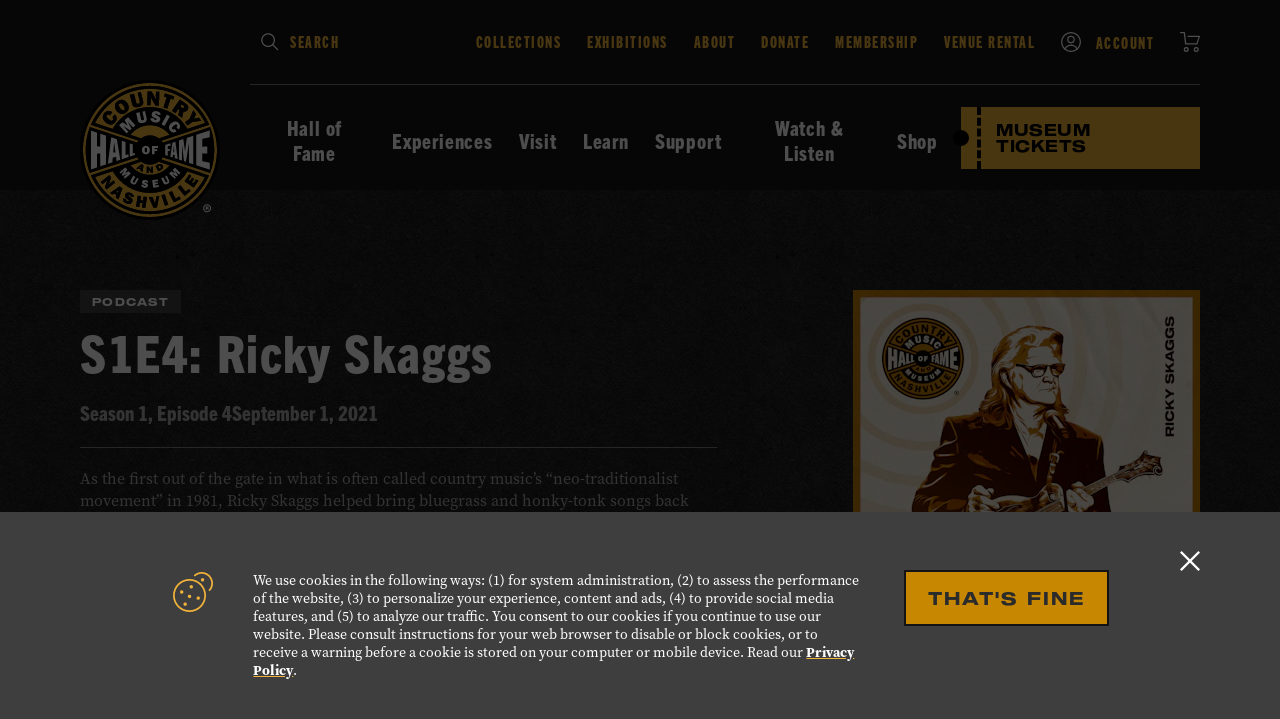

--- FILE ---
content_type: text/html; charset=UTF-8
request_url: https://www.countrymusichalloffame.org/explore-history/podcast/s1e4-ricky-skaggs
body_size: 15762
content:
<!DOCTYPE html>
<html lang="en">
    <head>
        
<!-- be_ixf, sdk, gho-->
<meta name="be:sdk" content="php_sdk_1.5.12" />
<meta name="be:timer" content="99ms" />
<meta name="be:orig_url" content="https%3A%2F%2Fwww.countrymusichalloffame.org%2Fexplore-history%2Fpodcast%2Fs1e4-ricky-skaggs" />
<meta name="be:norm_url" content="https%3A%2F%2Fwww.countrymusichalloffame.org%2Fexplore-history%2Fpodcast%2Fs1e4-ricky-skaggs" />
<meta name="be:capsule_url" content="https%3A%2F%2Fixfd1-api.bc0a.com%2Fapi%2Fixf%2F1.0.0%2Fget_capsule%2Ff00000000317463%2F0361281028" />
<meta name="be:api_dt" content="py_2025;pm_12;pd_16;ph_23;pmh_33;p_epoch:1765928022521" />
<meta name="be:mod_dt" content="py_2025;pm_12;pd_16;ph_23;pmh_33;p_epoch:1765928022521" />
<meta name="be:diag" content="7W2bL2MVk0W260XYbARV00qyhvbq8cC1XUAr1FpoPQwJy1dIW55U6do2FcdGJo1A7ceaVhxK8bNwXainTK6DRVyaDPJBPYZRP/evfColaedgLHr56r2LWllRLE6TsJmATqxjXWYs9G2y5lmqRRGzvpSjYNLM0Jph4lbSPYSN0eVU02WOcix0xtNTfXhAbe6mKtnn3J56CjZmtwV4UCoifHi6/[base64]/K/HCDNkGXtbVOVTpKy0MRFRQ60vZpRIVAsEbX31eVVO8bcIabY16GvyaQhGIhOQ+69EP9dgNOu7jaL/VnDne0BWrLzn2BvQcxZCWXNkoHnRHEv47T5nOX2a3TsZcpGRu3PHuuS9sTaSynoBt3TzccImPAV5ioJu/[base64]/VHlQCBwe0yP/fCVBNlYE8S0IaSRCfwBJ14658kxCzAb/RdGIrKO7q+1JfTWZv2czqvlk4zTXu49Skwwz1IlMdUW7qrzp9V+/ezDePnJLK4VXMlfnHQXGdoOTVqK2IcDjHlHcxMITkHG3iwSvvGM0yL+hNOv9itTnpy67t5utlOjYg1FKaRYCI3mWFZqFY+teUqP/3F5ZT8QdxOOuRluR4cS4rbkm7oT6DAonH+bYcPccVDCQFIshu1w4kgs1aUYPUPatNHpG3Sno55GbBk0WeptzkNRqEx3Ltr4htVDW3JcM7eQq49XH4MeR4ujypSSbelFVI0zAvlwjmo7+hf38DG+cVUIFb3cVIxzDQhJ7wXP2/jNYg3MWAEOp0jTBJTGXFGtcTMRbLj8hWeSJWhOng8MBEswcHFS0PO7Uu8Kz8iKaijI8ROhEG3v49KGJQ9m4VcXEV20vQHSMo+ct9vp9t0JmJ+rmgCcZ4kMzHFIxAi8sJ20pyhB+XyY2fCCArnqZOOYgl/+yIy5D37WMHieStSUDaIAzAEojrr++2dVxl+wbw7568CD/DVUE2C+X9pbj2i6sHDNJSpOJMREPVJrBODvwsXmbZxQBsfpn+Iaw+sW7udhIHhOoDqErw4nbPxzhgvgPxpt057g0GqNX3DzVtRShKjENOMfO/i+Bmn/IoQq3qIPi1wewHguQqB0INR0aAnAIn8WXF6kEkjPvdPa22wraaQYhuKh0vnER5jQxoCtYMPs467Q/cPUAYIloj5e/kI4ibBp3+hJJKqhV/GjGfaMPsT88bvsM2Y7lo1r/P2GX+/N2LZn/lWJoyvpi3xsIMOYTlLh/layB22nbCPQdGQt5Xty4TO85V826IUkXltwcmhIg693NQ8EnTOId8LaYnTi8JrEB6G4uEWda4RapUevgguYE56VKUnytqENxgL5sFNJri/peaRfsvztd2YVNy1PnJwBkIB3ojfehh26V4u1p0Ek8DD6Z1E/GAu+RgTFI1mAazbda1rpZKaoQUJyn77SHdAvETrHszqppMyv+PX2qe1e/ZWareUEGBtNuro7dVscA0VKl+FyAot4iYOXPDpiK+zEwylwm/NWBa3EzKzRdlzyboQWGhy/KILEVjX4B1HyDUH6yDa1ehhlABDMoeroEJtjR0g9RTBZWT2rDJlYpA97fdQ/2/uIgDxrxc9h8SHG1KMNBMzDBoNvK5MNuiFLnW5HNFnXAd8qDSlDz6cS68XBPr+dAWwZoEN2PiCWsLWIlrqc0GxuVTdzksl1RXuOwZKxUUUiEi5034mzcXZDxe3Mi4g8svsIu2fOWTuF4o3/w1i7q4wO9pGgntBv8Ms5ZNq4xCeQVBmckYzAKYEZtargUaEU1ygokBxfIx8RLFM62S3388u0MoGwu8DPrHZxIGC8O+wR7/qZyotJ+/p8JYhsSeA7bKhDu8eofocFXIWHIHh7V8JJmrQXqaJgvduSOf5HuSbNxVxw7HS1IHZzIEvrhl/cZv4NgCOPAIPY4dJKp41jLcNbaBJ1SyjhTs6k54KjF1MPvrTLRqUMx4QNVHeZ7DNPdIieGkqdStS6zgrP6eW21sIgaIhYXNfA5G9IbJ8WI5GKP8UBxS8qj4zy7/k8vGeCqiIrMmed+3npjzd/jf28Aua8uHZJ85ETKvbJYlp+b0X7COsNsdrUZ26rqEvVwGoBYiXqD8dgmbh9KHfrWC7PLDrNKWaHhknq7tPn8PE38Z+OVlFipDrBWthJxo47oH5Wt4Ey1cRR6kWVbCpXP9cUct8e7/S3uv69JTpf44Mh/JBKH9Sact5QMLy/yBICsvBrisvlLrGEf0kC9kH7Q3h8OfTLKVCN45Gg==" />
<meta name="be:messages" content="false" />
<style>
.be-ix-link-block {background-color: #141414;}
.be-ix-link-block .be-related-link-container {padding-bottom: 20px;}
.be-ix-link-block .be-related-link-container .be-label {margin: 0;color: white;line-height: 1em;font-variant-numeric: lining-nums; font-family: trade-gothic-next-condensed, Helvetica, Arial, "Arial Unicode", "Lucida Sans Unicode", sans-serif;}
.be-ix-link-block .be-related-link-container .be-list { display: inline-block; list-style: none;margin: 0; padding: 0;}
.be-ix-link-block .be-related-link-container .be-list .be-list-item {display: inline-block;margin-right: 20px;margin-bottom: 6px;}
.be-ix-link-block .be-related-link-container .be-list .be-list-item .be-related-link {font-family: trade-gothic-next-condensed, Helvetica, Arial, "Arial Unicode", "Lucida Sans Unicode", sans-serif;
    font-size: 1.25rem;
    line-height: 1;
    letter-spacing: 0.06em;
    text-decoration: none;
    font-weight: 800;
    font-style: normal;
    color: #fff;}
.be-ix-link-block .be-related-link-container .be-list .be-list-item .be-related-link:hover {text-decoration: underline;color: #F0B23A;color: #F0B23A;}
.be-ix-link-block .be-related-link-container .be-list .be-list-item:last-child { margin-right: 0;}

@media (max-width: 767px) {
  .be-ix-link-block .be-related-link-container .be-label {width: 100%;margin-bottom: 10px;}
  .be-ix-link-block .be-related-link-container .be-list { display: block;width: 100%;}
  .be-ix-link-block .be-related-link-container .be-list .be-list-item {display: block;margin-right: 0;}
}
@media (min-width: 768px) {
  .be-ix-link-block .be-related-link-container {display: flex;align-items: baseline;}
  .be-ix-link-block .be-related-link-container .be-label {display: inline-block;margin-right: 20px;flex-grow: 0;flex-shrink: 0;}
}
</style>

<script  id="be-app-script" data-testmode="false" data-delay='0' data-customerid="f00000000317463" src="https://app-cf.bc0a.com/corejs/be-app.js"></script>

        <!-- Google Tag Manager -->
        <script>(function(w,d,s,l,i){w[l]=w[l]||[];w[l].push({'gtm.start':
        new Date().getTime(),event:'gtm.js'});var f=d.getElementsByTagName(s)[0],
        j=d.createElement(s),dl=l!='dataLayer'?'&l='+l:'';j.async=true;j.src=
        'https://www.googletagmanager.com/gtm.js?id='+i+dl;f.parentNode.insertBefore(j,f);
        })(window,document,'script','dataLayer','GTM-TVMMMDC');</script>
        <!-- End Google Tag Manager -->

        <!-- Google Tag Manager -->
        <script>(function(w,d,s,l,i){w[l]=w[l]||[];w[l].push({'gtm.start':
        new Date().getTime(),event:'gtm.js'});var f=d.getElementsByTagName(s)[0],
        j=d.createElement(s),dl=l!='dataLayer'?'&l='+l:'';j.async=true;j.src=
        'https://www.googletagmanager.com/gtm.js?id='+i+dl;f.parentNode.insertBefore(j,f);
        })(window,document,'script','dataLayer','GTM-TWK5NBL');</script>
        <!-- End Google Tag Manager -->

        <!-- Google Tag Manager -->
        <script>(function(w,d,s,l,i){w[l]=w[l]||[];w[l].push({'gtm.start':
        new Date().getTime(),event:'gtm.js'});var f=d.getElementsByTagName(s)[0],
        j=d.createElement(s),dl=l!='dataLayer'?'&l='+l:'';j.async=true;j.src=
        'https://www.googletagmanager.com/gtm.js?id='+i+dl;f.parentNode.insertBefore(j,f);
        })(window,document,'script','dataLayer','GTM-TP83XWPT');</script>
        <!-- End Google Tag Manager -->

        <meta charset="utf-8">
        <meta name="viewport" content="width=device-width, initial-scale=1">
        <link href="/dist/css/motif.81c87791329e3a3746c738cd3b3554cf.css" rel="stylesheet">
        <script>
  window.Motif = {
    core: {},
    pages: {},
    shared: {},
    utils: {},
    apps: {}
  };

  window.CMHOF = {
    exteriorDomainExclusions: ["hatchshowprint.com","studiob.org","cmatheater.com","cmhof.imgix.net","cmhof.typeform.com","nashvillemta.org","cdc.org","paylocity.com","twitter.com","youtube.com","instagram.com","facebook.com","issuu.com","open.spotify.com"] // exterior domain exclusions
  };
</script>


<!-- Important Scripts -->
<script type="text/javascript" src="/dist/js/helpers.motif.9d6ea143b0f5376b33ac401e67f80b0f.js"></script>
<!-- End Important Scripts -->

                                    <meta name="robots" content="index, follow, max-snippet:-1, max-image-preview:large, max-video-preview:-1" >
                                                <meta property="og:locale" content="en_US" >
                                                <meta property="og:type" content="article" >
                                                <meta property="og:title" content="S1E4: Ricky Skaggs - Country Music Hall of Fame and Museum" >
                                                <meta property="og:url" content="https://countrymusichalloffame.org/podcasts/s1e4-ricky-skaggs" >
                                                <meta property="og:site_name" content="Country Music Hall of Fame and Museum" >
                                                <meta property="article:modified_time" content="2022-03-31T21:07:15+00:00" >
                                                <meta name="twitter:card" content="summary_large_image" >
                                                <meta name="robots" content="index, follow, max-image-preview:large, max-snippet:-1, max-video-preview:-1" >
                    
        <title>S1E4: Ricky Skaggs - Country Music Hall of Fame and Museum</title>

                <link rel="shortcut icon" href="/images/favicon.ico" type="image/x-icon">

        <script>
            (function(h,o,t,j,a,r){
                h.hj=h.hj||function(){(h.hj.q=h.hj.q||[]).push(arguments)};
                h._hjSettings={hjid:1263612,hjsv:5};
                a=o.getElementsByTagName('head')[0];
                r=o.createElement('script');r.async=1;
                r.src=t+h._hjSettings.hjid+j+h._hjSettings.hjsv;
                a.appendChild(r);
            })(window,document,'//static.hotjar.com/c/hotjar-','.js?sv=');
        </script>

        
    </head>
    <body class="">
        <!-- Google Tag Manager (noscript) -->
        <noscript><iframe src="https://www.googletagmanager.com/ns.html?id=GTM-TVMMMDC"
        height="0" width="0" style="display:none;visibility:hidden"></iframe></noscript>
        <!-- End Google Tag Manager (noscript) -->
        <!-- Google Tag Manager (noscript) -->
        <noscript><iframe src="https://www.googletagmanager.com/ns.html?id=GTM-TWK5NBL"
        height="0" width="0" style="display:none;visibility:hidden"></iframe></noscript>
        <!-- End Google Tag Manager (noscript) -->
        <!-- Google Tag Manager (noscript) -->
        <noscript><iframe src="https://www.googletagmanager.com/ns.html?id=GTM-TP83XWPT"
        height="0" width="0" style="display:none;visibility:hidden"></iframe></noscript>
        <!-- End Google Tag Manager (noscript) -->

                    <div class="gdpr color--white" id="gdpr" aria-describedby="gdpr-accept" aria-describedby="gdpr-description" aria-modal="true">
  <div class="gdpr__content background--caption-black zi--10">
    <div class="wrappers__wrapper presentational__relative-container">
      <div class="gdpr__flex flex flex__jc--center flex__ai--flex-start flex__stack--sm">
        <div class="gdpr__icon">
          <svg class="icons__icon color--brand-primary">
            <use xlink:href="#cookies"></use>
          </svg>
        </div>
        <div class="flex flex__ai--flex-start flex__stack--med">
          <p id="gdpr-description" class="gdpr__copy hierarchy__minion-text">
            We use cookies in the following ways: (1) for system administration, (2) to assess the performance of the website, (3) to personalize your experience, content and ads, (4) to provide social media features, and (5) to analyze our traffic. You consent to our cookies if you continue to use our website.  Please consult instructions for your web browser to disable or block cookies, or to receive a warning before a cookie is stored on your computer or mobile device. Read our <a class="links__inline" href="/plan-your-visit/museum-policies-faq/privacy-policy/" data-focus="first">Privacy Policy</a>.
          </p>
          <button type="button" class="gdpr__accept button__primary" id="gdpr-accept">
            That's Fine
          </button>
        </div>
      </div>
      <button type="button" class="gdpr__close button__no-button" id="gdpr-close" data-focus="last">
        <svg class="icons__icon">
          <use xlink:href="#close"></use>
        </svg>
        <span class="presentational__is-hidden">Close GDPR alert</span>
      </button>
    </div>
  </div>
</div>        
        <header class="globalHeader">
                                                                        <div class="navigation background--charcoal js-navigation">
  <div class="navigation--sm background--charcoal color--white">
    <div class="wrappers__wrapper">
      <div class="flex flex__jc--space-between">
        <div class="navigation__branding--sm">
          <figure class="navigation__branding-figure presentational__relative-container spacing__mtn">
            <a class="links__overlay" href="/" rel="home" aria-label="Country Music Hall of Fame - Home"></a>
            <img alt="Country Music Hall of Fame logo." src="https://cmhof.imgix.net/resources/cmhof-logo.svg" width="80px">
          </figure>
        </div>
        <div class="navigation__controls flex flex__jc--space-between flex__ai--center">
          <a class="links__ticket links__ticket--sm" href="/select-your-experience">
            Museum
          </a>
          <a href="#" class="navigation__controls-cart links__unlink spacing__mll" target="_blank">
            <svg class="icons__icon color--white">
              <use xlink:href="#cart"></use>
            </svg>
            <span class="presentational__is-hidden">View Cart</span>
          </a>
          <button class="button__no-button spacing__mll js-navigation-reveal">
            <div class="navigation__controls-open">
              <svg class="icons__icon"><use xlink:href="#menu"></use></svg>
              <span class="presentational__is-hidden">Open navigation</span>
            </div>
            <div class="navigation__controls-close">
            <svg class="icons__icon"><use xlink:href="#close"></use></svg>
            <span class="presentational__is-hidden">Close navigation</span>
            </div>
          </button>
        </div>
      </div>
    </div>
  </div>
  <div id="navigation-main" class="wrappers__wrapper">
    <div class="navigation__branding wrappers__offset--left zi--100">
      <figure class="navigation__branding-figure presentational__relative-container spacing__mtn">
        <a class="links__overlay" href="/" rel="home" aria-label="Country Music Hall of Fame - Home"></a>
        <img alt="Country Music Hall of Fame logo." src="https://cmhof.imgix.net/resources/cmhof-logo.svg" width="140px">
      </figure>
    </div>
    <div class="navigation--sm-flex js-navigation-sm">
      <nav class="navigation__eyebrow flex flex__jc--space-between flex__stack--med-reverse" aria-label="Eyebrow">
        <form class="navigation__search presentational__relative-container js-gauntlet" method="GET" action="/search" role="search">
          <div class="navigation__search-submit" aria-hidden="true">
            <svg class="icons__icon color--white">
              <use xlink:href="#search"></use>
            </svg>
          </div>
          <label class="presentational__relative-container presentational__new-line">
            <span class="presentational__is-hidden" id="search-instructions">Type in your search keywords and press Enter to submit</span>
            <input type="search" class="navigation__search-field styles__body-text js-input-filled" name="s" autocomplete="off" aria-describedby="search-instructions">
            <span class="navigation__search-label styles__secondary--compressed color--brand-primary" aria-hidden="true">Search</span>
          </label>
        </form>
        <ul class="lists__unstyled navigation__eyebrow-list">
                      <li class="navigation__eyebrow-item" data-name="collections">
              <a class="navigation__eyebrow-item--link styles__secondary--compressed" href="/about/collections">
                                                  Collections
                              </a>
            </li>
                      <li class="navigation__eyebrow-item" data-name="exhibitions">
              <a class="navigation__eyebrow-item--link styles__secondary--compressed" href="/experiences/calendar/exhibitions">
                                                  Exhibitions
                              </a>
            </li>
                      <li class="navigation__eyebrow-item" data-name="about">
              <a class="navigation__eyebrow-item--link styles__secondary--compressed" href="/about">
                                                  About
                              </a>
            </li>
                      <li class="navigation__eyebrow-item" data-name="donate">
              <a class="navigation__eyebrow-item--link styles__secondary--compressed" href="/support/donate">
                                                  Donate
                              </a>
            </li>
                      <li class="navigation__eyebrow-item" data-name="membership">
              <a class="navigation__eyebrow-item--link styles__secondary--compressed" href="/support/membership">
                                                  Membership
                              </a>
            </li>
                      <li class="navigation__eyebrow-item" data-name="venue-rental">
              <a class="navigation__eyebrow-item--link styles__secondary--compressed" href="/plan-your-visit/venue-rental">
                                                  Venue Rental
                              </a>
            </li>
                      <li class="navigation__eyebrow-item" data-name="account">
              <a class="navigation__eyebrow-item--link styles__secondary--compressed" href="/account">
                                  <svg class="icons__icon color--white spacing__mrm">
                    <use xlink:href="#account"></use>
                  </svg>
                                                  Account
                              </a>
            </li>
                      <li class="navigation__eyebrow-item" data-name="cart">
              <a class="navigation__eyebrow-item--link styles__secondary--compressed" href="/cart">
                                                  <svg class="icons__icon color--white">
                    <use xlink:href="#cart"></use>
                  </svg>
                  <span class="presentational__is-hidden">Cart</span>
                              </a>
            </li>
                    <li class="navigation__eyebrow-item navigation__eyebrow-item--cta">
            <a class="links__ticket links__ticket--sm" href="/select-your-experience">
              Museum Tickets
            </a>
          </li>
        </ul>
      </nav>
      <nav class="navigation__primary"  aria-label="Primary">
        <ul class="navigation__primary-list lists__unstyled">
                                <li class="navigation__primary-item  js-primary-nav">
              <button class="navigation__primary-item--link navigation__primary-item-reveal button__no-button styles__secondary--condensed links__nav js-nav-small"
                id="reveal-main-hall-of-fame-members"
                data-reveal="main-hall-of-fame-members"
                data-reveal-group="navigation"
                data-caret="slate"
              >
                Hall of Fame
                              </button>
                              <div class="navigation__secondary zi--10 background--slate-light" id="main-hall-of-fame-members">
                  <div class="navigation__secondary-grid wrappers__lg-up" data-grid="three">
                                          <nav class="navigation__secondary-nav">
                        <div class="dropdownLinks">
  <button class="dropdownLinks__back button__no-button links__link links__link--tiny links__link--dark" type="button" data-reveal-for="reveal-main-hall-of-fame-members">
    <svg class="icons__icon color--brand-primary">
      <use xlink:href="#nav-left"></use>
    </svg>
    Back
  </button>
      <ul class="dropdownLinks__primary flex flex__dir--column flex__wrp--wrap lists__unstyled spacing__mtn">
              <li class="dropdownLinks__primary-item has-children">
          <a href="/hall-of-fame"
            class="dropdownLinks__primary-link links__link links__link--brand"
          >
            Hall of Fame
          </a>
                      <ul class="dropdownLinks__children lists__unstyled">
                              <li class="dropdownLinks__children-item hierarchy__normal-text spacing__mtn">
                  <a href="/hall-of-fame"
                    class="dropdownLinks__children-link styles__secondary--condensed color--white"
                  >
                    All Members
                  </a>
                </li>
                              <li class="dropdownLinks__children-item hierarchy__normal-text ">
                  <a href="/hall-of-fame/current-class"
                    class="dropdownLinks__children-link styles__secondary--condensed color--white"
                  >
                    Current Hall of Fame Class
                  </a>
                </li>
                              <li class="dropdownLinks__children-item hierarchy__normal-text ">
                  <a href="/hall-of-fame/election-process"
                    class="dropdownLinks__children-link styles__secondary--condensed color--white"
                  >
                    Election Process
                  </a>
                </li>
                              <li class="dropdownLinks__children-item hierarchy__normal-text ">
                  <a href="/hall-of-fame/induction-ceremony"
                    class="dropdownLinks__children-link styles__secondary--condensed color--white"
                  >
                    Induction: Medallion Ceremony
                  </a>
                </li>
                              <li class="dropdownLinks__children-item hierarchy__normal-text ">
                  <a href="/hall-of-fame/circle-guard"
                    class="dropdownLinks__children-link styles__secondary--condensed color--white"
                  >
                    Circle Guard
                  </a>
                </li>
                          </ul>
                  </li>
                </ul>
  </div>                      </nav>
                                        <div class="navigation__secondary-content">
                      <div class="dropdownContent" data-type="experiences">
            <a href="/hall-of-fame/current-class" class="dropdownLinks__primary-link links__link links__link--brand">
            Hall of Fame Class of 2025
        </a>
                <div class="dropdownContent__cards" data-cols="thirds">
                                                            <div class="dropdownContent__card">
                    <a href="/hall-of-fame/tony-brown">
                        <figure class="dropdownContent__card-figure spacing__mtn">
                            <div class="dropdownContent__card-img-wrap images__figure-ratio ratios__base">
                                <img class="lazyload js-dynamic-image"
            data-original="https://cmhof.imgix.net/wp-content/uploads/2025/10/15084706/MKTG_Medallion_Post-Ceremony_Digital-Assets_25_Clean_1080x1080_1.jpg?fit=crop&amp;crop=focalpoint&amp;fp-x=0.56&amp;fp-y=0.49&amp;q=70&amp;auto=format&amp;or=0&amp;fm=jpeg"
            data-sizes="auto"
    
    data-background="false"
    alt="" 
    >                            </div>
                            <figcaption class="dropdownContent__card-caption styles__secondary--condensed color--white">
                                <div class="dropdownContent__name--first">
                                    Tony
                                </diV>
                                <div class="dropdownContent__name--last">
                                    Brown
                                </diV>
                            </figcaption>
                        </figure>
                    </a>
                </div>
                                                                            <div class="dropdownContent__card">
                    <a href="/hall-of-fame/june-carter-cash">
                        <figure class="dropdownContent__card-figure spacing__mtn">
                            <div class="dropdownContent__card-img-wrap images__figure-ratio ratios__base">
                                <img class="lazyload js-dynamic-image"
            data-original="https://cmhof.imgix.net/wp-content/uploads/2025/10/15084707/MKTG_Medallion_Post-Ceremony_Digital-Assets_25_Clean_1080x1080_2.jpg?fit=crop&amp;crop=focalpoint&amp;fp-x=0.49&amp;fp-y=0.49&amp;q=70&amp;auto=format&amp;or=0&amp;fm=jpeg"
            data-sizes="auto"
    
    data-background="false"
    alt="" 
    >                            </div>
                            <figcaption class="dropdownContent__card-caption styles__secondary--condensed color--white">
                                <div class="dropdownContent__name--first">
                                    June
                                </diV>
                                <div class="dropdownContent__name--last">
                                    Carter Cash
                                </diV>
                            </figcaption>
                        </figure>
                    </a>
                </div>
                                                                            <div class="dropdownContent__card">
                    <a href="/hall-of-fame/kenny-chesney">
                        <figure class="dropdownContent__card-figure spacing__mtn">
                            <div class="dropdownContent__card-img-wrap images__figure-ratio ratios__base">
                                <img class="lazyload js-dynamic-image"
            data-original="https://cmhof.imgix.net/wp-content/uploads/2025/10/15084709/MKTG_Medallion_Post-Ceremony_Digital-Assets_25_Clean_1080x1080_3.jpg?fit=crop&amp;crop=focalpoint&amp;fp-x=0.51&amp;fp-y=0.50&amp;q=70&amp;auto=format&amp;or=0&amp;fm=jpeg"
            data-sizes="auto"
    
    data-background="false"
    alt="" 
    >                            </div>
                            <figcaption class="dropdownContent__card-caption styles__secondary--condensed color--white">
                                <div class="dropdownContent__name--first">
                                    Kenny
                                </diV>
                                <div class="dropdownContent__name--last">
                                    Chesney
                                </diV>
                            </figcaption>
                        </figure>
                    </a>
                </div>
                                    </div>
    </div>                    </div>
                  </div>
                </div>
                          </li>
                      <li class="navigation__primary-item  js-primary-nav">
              <button class="navigation__primary-item--link navigation__primary-item-reveal button__no-button styles__secondary--condensed links__nav js-nav-small"
                id="reveal-main-experiences"
                data-reveal="main-experiences"
                data-reveal-group="navigation"
                data-caret="slate"
              >
                Experiences
                              </button>
                              <div class="navigation__secondary zi--10 background--slate-light" id="main-experiences">
                  <div class="navigation__secondary-grid wrappers__lg-up" data-grid="three">
                                          <nav class="navigation__secondary-nav">
                        <div class="dropdownLinks">
  <button class="dropdownLinks__back button__no-button links__link links__link--tiny links__link--dark" type="button" data-reveal-for="reveal-main-experiences">
    <svg class="icons__icon color--brand-primary">
      <use xlink:href="#nav-left"></use>
    </svg>
    Back
  </button>
      <ul class="dropdownLinks__primary flex flex__dir--column flex__wrp--wrap lists__unstyled spacing__mtn">
              <li class="dropdownLinks__primary-item has-children">
          <a href="/experiences"
            class="dropdownLinks__primary-link links__link links__link--brand"
          >
            Experiences
          </a>
                      <ul class="dropdownLinks__children lists__unstyled">
                              <li class="dropdownLinks__children-item hierarchy__normal-text spacing__mtn">
                  <a href="/experiences/calendar"
                    class="dropdownLinks__children-link styles__secondary--condensed color--white"
                  >
                    Calendar
                  </a>
                </li>
                              <li class="dropdownLinks__children-item hierarchy__normal-text ">
                  <a href="/experiences/calendar/exhibitions"
                    class="dropdownLinks__children-link styles__secondary--condensed color--white"
                  >
                    Exhibitions
                  </a>
                </li>
                              <li class="dropdownLinks__children-item hierarchy__normal-text ">
                  <a href="/guided-tours"
                    class="dropdownLinks__children-link styles__secondary--condensed color--white"
                  >
                    Guided Tours
                  </a>
                </li>
                              <li class="dropdownLinks__children-item hierarchy__normal-text ">
                  <a href="/experiences/family-activities"
                    class="dropdownLinks__children-link styles__secondary--condensed color--white"
                  >
                    Family Activities
                  </a>
                </li>
                              <li class="dropdownLinks__children-item hierarchy__normal-text ">
                  <a href="/experiences/public-programming"
                    class="dropdownLinks__children-link styles__secondary--condensed color--white"
                  >
                    Public Programs
                  </a>
                </li>
                              <li class="dropdownLinks__children-item hierarchy__normal-text ">
                  <a href="/experiences/cma-theater"
                    class="dropdownLinks__children-link styles__secondary--condensed color--white"
                  >
                    CMA Theater
                  </a>
                </li>
                              <li class="dropdownLinks__children-item hierarchy__normal-text ">
                  <a href="/experiences/hatch-show-print"
                    class="dropdownLinks__children-link styles__secondary--condensed color--white"
                  >
                    Hatch Show Print
                  </a>
                </li>
                              <li class="dropdownLinks__children-item hierarchy__normal-text ">
                  <a href="/experiences/studio-b"
                    class="dropdownLinks__children-link styles__secondary--condensed color--white"
                  >
                    Historic RCA Studio B
                  </a>
                </li>
                              <li class="dropdownLinks__children-item hierarchy__normal-text ">
                  <a href="/cmhof-haley-gallery"
                    class="dropdownLinks__children-link styles__secondary--condensed color--white"
                  >
                    Haley Gallery
                  </a>
                </li>
                          </ul>
                  </li>
                </ul>
  </div>                      </nav>
                                        <div class="navigation__secondary-content">
                      <div class="dropdownContent" data-type="experiences">
    <div class="dropdownContent__flex flex flex__stack--sm-reverse">
        <div class="dropdownContent__col">
            <div class="dropdownContent__flex flex flex__jc--space-between">
                                    <a href="/experiences/calendar" class="dropdownLinks__primary-link links__link links__link--brand">
                        Calendar
                    </a>
                                            </div>
                            <div class="dropdownContent__calender spacing__mtm">
                                                                <div class="calCardStrip flex flex__jc--space-between flex__stack--sm background--charcoal spacing__mtl presentational__relative-container">
    <a href="/calendar/songwriter-session-aaron-allen" class="links__overlay">
        <span class="presentational__is-hidden">View the Songwriter Session: Aaron Allen event page.</span>
    </a>
    <div class="calCardStrip__title color--white styles__secondary--condensed">
        Songwriter Session: Aaron Allen
    </div>
    
    <div class="calCardStrip__when">
        <div class="calCardStrip__when-col">
            <div class="calCardStrip__date presentational__align-center color--brand-primary">
                                    <span class="calCardStrip__day styles__accent">
                        17
                    </span>
                                <span class="calCardStrip__month styles__secondary--condensed">
                    Jan
                </span>
            </div>
        </div>
                    <div class="calCardStrip__when-col">
                <div class="calCardStrip__time flex flex__jc--center">
                    <svg class="icons__icon color--brand-primary spacing__mrs">
                        <use xlink:href="#clock"></use>
                    </svg>
                    <span class="calCardStrip__time-display color--white styles__secondary--condensed">
                        12:00 PM
                    </span>
                </div>
            </div>
            </div>
</div>                                            <div class="calCardStrip flex flex__jc--space-between flex__stack--sm background--charcoal spacing__mtl presentational__relative-container">
    <a href="/calendar/musician-spotlight-seth-costner" class="links__overlay">
        <span class="presentational__is-hidden">View the Musician Spotlight: Seth Costner event page.</span>
    </a>
    <div class="calCardStrip__title color--white styles__secondary--condensed">
        Musician Spotlight: Seth Costner
    </div>
    
    <div class="calCardStrip__when">
        <div class="calCardStrip__when-col">
            <div class="calCardStrip__date presentational__align-center color--brand-primary">
                                    <span class="calCardStrip__day styles__accent">
                        18
                    </span>
                                <span class="calCardStrip__month styles__secondary--condensed">
                    Jan
                </span>
            </div>
        </div>
                    <div class="calCardStrip__when-col">
                <div class="calCardStrip__time flex flex__jc--center">
                    <svg class="icons__icon color--brand-primary spacing__mrs">
                        <use xlink:href="#clock"></use>
                    </svg>
                    <span class="calCardStrip__time-display color--white styles__secondary--condensed">
                        1:00 PM
                    </span>
                </div>
            </div>
            </div>
</div>                                            <div class="calCardStrip flex flex__jc--space-between flex__stack--sm background--charcoal spacing__mtl presentational__relative-container">
    <a href="/calendar/songwriter-session-mark-irwin" class="links__overlay">
        <span class="presentational__is-hidden">View the Songwriter Session: Mark Irwin event page.</span>
    </a>
    <div class="calCardStrip__title color--white styles__secondary--condensed">
        Songwriter Session: Mark Irwin
    </div>
    
    <div class="calCardStrip__when">
        <div class="calCardStrip__when-col">
            <div class="calCardStrip__date presentational__align-center color--brand-primary">
                                    <span class="calCardStrip__day styles__accent">
                        24
                    </span>
                                <span class="calCardStrip__month styles__secondary--condensed">
                    Jan
                </span>
            </div>
        </div>
                    <div class="calCardStrip__when-col">
                <div class="calCardStrip__time flex flex__jc--center">
                    <svg class="icons__icon color--brand-primary spacing__mrs">
                        <use xlink:href="#clock"></use>
                    </svg>
                    <span class="calCardStrip__time-display color--white styles__secondary--condensed">
                        12:00 PM
                    </span>
                </div>
            </div>
            </div>
</div>                                    </div>
                    </div>
                    <div class="dropdownContent__col">
                <a href="/experiences/calendar/current-exhibitions" class="dropdownLinks__primary-link links__link links__link--brand">
                    Current Exhibitions
                </a>
                    <div class="eventsSlider background--slate color--white js-nav-slider" id="nav-events-696c04fc915f3" data-in-view="false" data-auto-play=false>
        <ul class="eventsSlider__list lists__unstyled spacing__mtl js-slides">
                    <li class="eventsSlider__slide js-slide">
                                                    <div class="eventSlider__slide">
                        <figure class="dropdownContent__featured-card images__figure-ratio spacing__mtn">
                            <a href="/calendar/muscle-shoals-low-rhythm-rising/?date=01/17/2026&amp;time=all-day" class="links__overlay zi--10">
                                <span class="presentational__is-hidden">
                                    Learn more about Muscle Shoals: Low Rhythm Rising.
                                </span>
                            </a>
                                                            <img class="lazyload js-dynamic-image"
            data-original="https://cmhof.imgix.net/wp-content/uploads/2025/08/09105002/EX_MuscleShoals_MKTG_ANNOUNCEMENT_DigitalAssets_Owned_25_SOCIAL_X_1080x1080-1.jpg?fit=crop&amp;crop=faces,entropy,center&amp;q=70&amp;auto=format&amp;or=0&amp;fm=jpeg"
            data-sizes="auto"
    
    data-background="false"
    alt="" 
    >                                                        <figcaption class="dropdownContent__featured-card-caption color--white styles__secondary--condensed zi--10">
                                Muscle Shoals: Low Rhythm Rising
                            </figcaption>
                        </figure>
                    </div>
                            </li>
                    <li class="eventsSlider__slide js-slide">
                                                    <div class="eventSlider__slide">
                        <figure class="dropdownContent__featured-card images__figure-ratio spacing__mtn">
                            <a href="/calendar/the-grandest-stage-the-opry-at-100/?date=01/17/2026&amp;time=all-day" class="links__overlay zi--10">
                                <span class="presentational__is-hidden">
                                    Learn more about Country&#039;s Grandest Stage: The Opry at 100.
                                </span>
                            </a>
                                                            <img class="lazyload js-dynamic-image"
            data-original="https://cmhof.imgix.net/wp-content/uploads/2025/08/20083327/EX_Opry100_MKTG_ANNOUNCEMENT_DigitalAssets_Owned_25_SOCIAL_X_1080x1080-1.jpg?fit=crop&amp;crop=faces,entropy,center&amp;q=70&amp;auto=format&amp;or=0&amp;fm=jpeg"
            data-sizes="auto"
    
    data-background="false"
    alt="" 
    >                                                        <figcaption class="dropdownContent__featured-card-caption color--white styles__secondary--condensed zi--10">
                                Country&#039;s Grandest Stage: The Opry at 100
                            </figcaption>
                        </figure>
                    </div>
                            </li>
                    <li class="eventsSlider__slide js-slide">
                                                    <div class="eventSlider__slide">
                        <figure class="dropdownContent__featured-card images__figure-ratio spacing__mtn">
                            <a href="/calendar/lainey-wilson-tough-as-nails/?date=01/17/2026&amp;time=all-day" class="links__overlay zi--10">
                                <span class="presentational__is-hidden">
                                    Learn more about Lainey Wilson: Tough as Nails.
                                </span>
                            </a>
                                                            <img class="lazyload js-dynamic-image"
            data-original="https://cmhof.imgix.net/wp-content/uploads/2025/06/16084523/EX_LaineyWilson_MKTG_ANNOUNCEMENT_OWNED_25_WEB_Hero-Landing-Page-Clean_1080x1080.jpg?fit=crop&amp;crop=faces,entropy,center&amp;q=70&amp;auto=format&amp;or=0&amp;fm=jpeg"
            data-sizes="auto"
    
    data-background="false"
    alt="Lainey Wilson" 
    >                                                        <figcaption class="dropdownContent__featured-card-caption color--white styles__secondary--condensed zi--10">
                                Lainey Wilson: Tough as Nails
                            </figcaption>
                        </figure>
                    </div>
                            </li>
                    <li class="eventsSlider__slide js-slide">
                                                    <div class="eventSlider__slide">
                        <figure class="dropdownContent__featured-card images__figure-ratio spacing__mtn">
                            <a href="/calendar/dolly-parton-journey-of-a-seeker/?date=01/17/2026&amp;time=all-day" class="links__overlay zi--10">
                                <span class="presentational__is-hidden">
                                    Learn more about Dolly Parton: Journey of a Seeker.
                                </span>
                            </a>
                                                            <img class="lazyload js-dynamic-image"
            data-original="https://cmhof.imgix.net/wp-content/uploads/2025/04/08131840/EX_DollyParton_MKTG_ANNOUNCEMENT_OWNED_25_Web_ExhibitLandingPage_1080x1080.jpg?fit=crop&amp;crop=faces,entropy,center&amp;q=70&amp;auto=format&amp;or=0&amp;fm=jpeg"
            data-sizes="auto"
    
    data-background="false"
    alt="" 
    >                                                        <figcaption class="dropdownContent__featured-card-caption color--white styles__secondary--condensed zi--10">
                                Dolly Parton: Journey of a Seeker
                            </figcaption>
                        </figure>
                    </div>
                            </li>
            </ul>
    <div class="sliderControls__nav flex" data-size="small">
    <div class="flex spacing__mrl">
        <button class="sliderControls__nav-btn button__no-button flex flex__ai--center flex__jc--center js-slider__direction-nav-prev" data-slider-prev="nav-events-696c04fc915f3">
            <span class="presentational__is-hidden">Go to previous slide</span>
            <svg class="icons__icon">
                <use xlink:href="#nav-left"></use>
            </svg>
        </button>
        <button class="sliderControls__nav-btn button__no-button flex flex__ai--center flex__jc--center js-slider__direction-nav-next" data-slider-next="nav-events-696c04fc915f3">
            <span class="presentational__is-hidden">Go to next slide</span>
            <svg class="icons__icon">
                <use xlink:href="#nav-right"></use>
            </svg>
        </button>
    </div>
    <ul class="sliderControls__progress lists__unstyled flex js-slides__progress-list" data-slider-indicators="nav-events-696c04fc915f3">
                    <li class="sliderControls__indicator">
                <button type="button" class="sliderControls__indicator-btn button__no-button js-slides__progress-list-item">
                    <span class="presentational__is-hidden">
                        Go to slide 1
                    </span>
                </button>
            </li>
                    <li class="sliderControls__indicator">
                <button type="button" class="sliderControls__indicator-btn button__no-button js-slides__progress-list-item">
                    <span class="presentational__is-hidden">
                        Go to slide 2
                    </span>
                </button>
            </li>
                    <li class="sliderControls__indicator">
                <button type="button" class="sliderControls__indicator-btn button__no-button js-slides__progress-list-item">
                    <span class="presentational__is-hidden">
                        Go to slide 3
                    </span>
                </button>
            </li>
                    <li class="sliderControls__indicator">
                <button type="button" class="sliderControls__indicator-btn button__no-button js-slides__progress-list-item">
                    <span class="presentational__is-hidden">
                        Go to slide 4
                    </span>
                </button>
            </li>
            </ul>
</div></div>            </div>
            </div>
</div>                    </div>
                  </div>
                </div>
                          </li>
                      <li class="navigation__primary-item  js-primary-nav">
              <button class="navigation__primary-item--link navigation__primary-item-reveal button__no-button styles__secondary--condensed links__nav js-nav-small"
                id="reveal-main-visit"
                data-reveal="main-visit"
                data-reveal-group="navigation"
                data-caret="slate"
              >
                Visit
                              </button>
                              <div class="navigation__secondary zi--10 background--slate-light" id="main-visit">
                  <div class="navigation__secondary-grid wrappers__lg-up" data-grid="three">
                                          <nav class="navigation__secondary-nav">
                        <div class="dropdownLinks">
  <button class="dropdownLinks__back button__no-button links__link links__link--tiny links__link--dark" type="button" data-reveal-for="reveal-main-visit">
    <svg class="icons__icon color--brand-primary">
      <use xlink:href="#nav-left"></use>
    </svg>
    Back
  </button>
      <ul class="dropdownLinks__primary flex flex__dir--column flex__wrp--wrap lists__unstyled spacing__mtn">
              <li class="dropdownLinks__primary-item has-children">
          <a href="/plan-your-visit"
            class="dropdownLinks__primary-link links__link links__link--brand"
          >
            Plan Your Visit
          </a>
                      <ul class="dropdownLinks__children lists__unstyled">
                              <li class="dropdownLinks__children-item hierarchy__normal-text spacing__mtn">
                  <a href="/select-your-experience"
                    class="dropdownLinks__children-link styles__secondary--condensed color--white"
                  >
                    Get Tickets
                  </a>
                </li>
                              <li class="dropdownLinks__children-item hierarchy__normal-text ">
                  <a href="/guided-tours"
                    class="dropdownLinks__children-link styles__secondary--condensed color--white"
                  >
                    Guided Tours
                  </a>
                </li>
                              <li class="dropdownLinks__children-item hierarchy__normal-text ">
                  <a href="/experiences/calendar"
                    class="dropdownLinks__children-link styles__secondary--condensed color--white"
                  >
                    Calendar
                  </a>
                </li>
                              <li class="dropdownLinks__children-item hierarchy__normal-text ">
                  <a href="/plan-your-visit/know-before-you-go"
                    class="dropdownLinks__children-link styles__secondary--condensed color--white"
                  >
                    Directions, Parking, and Hotels
                  </a>
                </li>
                              <li class="dropdownLinks__children-item hierarchy__normal-text ">
                  <a href="/plan-your-visit/group-tours"
                    class="dropdownLinks__children-link styles__secondary--condensed color--white"
                  >
                    Group Tours
                  </a>
                </li>
                              <li class="dropdownLinks__children-item hierarchy__normal-text ">
                  <a href="/plan-your-visit/museum-policies-faq"
                    class="dropdownLinks__children-link styles__secondary--condensed color--white"
                  >
                    Museum Policies and FAQ
                  </a>
                </li>
                              <li class="dropdownLinks__children-item hierarchy__normal-text ">
                  <a href="/locals-hub"
                    class="dropdownLinks__children-link styles__secondary--condensed color--white"
                  >
                    Local Admission
                  </a>
                </li>
                              <li class="dropdownLinks__children-item hierarchy__normal-text ">
                  <a href="/learn/schools-and-teachers/plan-a-field-trip"
                    class="dropdownLinks__children-link styles__secondary--condensed color--white"
                  >
                    Field Trips
                  </a>
                </li>
                              <li class="dropdownLinks__children-item hierarchy__normal-text ">
                  <a href="/plan-your-visit/venue-rental"
                    class="dropdownLinks__children-link styles__secondary--condensed color--white"
                  >
                    Venue Rental
                  </a>
                </li>
                              <li class="dropdownLinks__children-item hierarchy__normal-text ">
                  <a href="/accessibility"
                    class="dropdownLinks__children-link styles__secondary--condensed color--white"
                  >
                    Accessibility
                  </a>
                </li>
                          </ul>
                  </li>
              <li class="dropdownLinks__primary-item ">
          <a href="/contact"
            class="dropdownLinks__primary-link links__link links__link--brand"
          >
            Contact Us
          </a>
                  </li>
                </ul>
  </div>                      </nav>
                                        <div class="navigation__secondary-content">
                      <div class="dropdownContent" data-type="visit">
    <div class="dropdownContent__flex flex flex__stack--sm">
        <div class="dropdownContent__col">
            <div class="dropdownContent__heading styles__tertiary color--white">
                Country Music Hall of Fame and Museum
            </div>
            <div class="dropdownContent__section--hr">
                <ul class="lists__unstyled color--white styles__secondary--condensed">
                    <li class="dropdownContent__icon-item flex">
                        <svg class="icons__icon color--brand-primary">
                            <use xlink:href="#location"></use>
                        </svg>
                        <span class="spacing__mlm">
                            222 Rep. John Lewis Way S                            <br>Nashville, TN 37203                        </span>
                    </li>
                    <li class="dropdownContent__icon-item flex spacing__mtm">
                        <svg class="icons__icon color--brand-primary">
                            <use xlink:href="#phone"></use>
                        </svg>
                        <span class="spacing__mlm">(615) 416-2001</span>
                    </li>
                </ul>
            </div>
            <div class="dropdownContent__section">
                <div class="dropdownContent__hours flex flex__jc--space-between">
                    <span class="styles__tertiary color--white flex spacing__ptm">
                        <svg class="icons__icon color--brand-primary">
                            <use xlink:href="#clock"></use>
                        </svg>
                        <span class="spacing__mlm">Hours</span>
                    </span>
                    <div class="dropdownContent__hours-status hierarchy__non-pariel-text styles__tertiary color--white background--dark-green spacing__pam">
                        Open Now
                    </div>
                </div>
                <div class="dropdownContent__active-hours styles__secondary--condensed color--white flex flex__jc--space-between flex__ai--center">
                                            <span>Open Daily</span>
                        <span>9 AM - 5 PM CT</span>
                                    </div>                    
            </div>
        </div>
        <div class="dropdownContent__col">
            <a href="/plan-your-visit/museum-map" class="dropdownLinks__primary-link links__link links__link--brand">
                Museum Map
            </a>
            <img class="dropdownContent__map" src="https://cmhof.imgix.net/wp-content/uploads/2022/06/14101948/cmhf-map.png" width="520" usemap="#navigation_map">
            <map name="navigation_map">
                <area alt="taylor-swift" title="taylor-swift" href="#" coords="8,221,1218,1339" shape="rect">
                <area alt="cma-theater" title="cma-theater" href="#" coords="2415,-38,3053,238" shape="rect">
                <area alt="hatch-show" title="hatch-show" href="#" coords="1502,255,3058,1126" shape="rect">
                <area alt="ford-theater" title="ford-theater" href="#" coords="851,2486,342" shape="circle">
                <area alt="studio-b" title="studio-b" href="#" coords="3166,1940,3637,2544" shape="rect">
                <area alt="cmhf" title="cmhf" href="#" coords="442,1356,2457,2015" shape="rect">
            </map>
        </div>
    </div>
</div>
                    </div>
                  </div>
                </div>
                          </li>
                      <li class="navigation__primary-item  js-primary-nav">
              <button class="navigation__primary-item--link navigation__primary-item-reveal button__no-button styles__secondary--condensed links__nav js-nav-small"
                id="reveal-main-learn"
                data-reveal="main-learn"
                data-reveal-group="navigation"
                data-caret="slate"
              >
                Learn
                              </button>
                              <div class="navigation__secondary zi--10 background--slate-light" id="main-learn">
                  <div class="navigation__secondary-grid wrappers__lg-up" data-grid="seven">
                                          <nav class="navigation__secondary-nav">
                        <div class="dropdownLinks">
  <button class="dropdownLinks__back button__no-button links__link links__link--tiny links__link--dark" type="button" data-reveal-for="reveal-main-learn">
    <svg class="icons__icon color--brand-primary">
      <use xlink:href="#nav-left"></use>
    </svg>
    Back
  </button>
      <div class="dropdownLinks__cols flex flex__stack--sm">
              <div class="dropdownLinks__col">
          <ul class="dropdownLinks__primary lists__unstyled spacing__mtn">
                          <li class="dropdownLinks__primary-item has-children">
                <a href="/learn/taylor-swift-education-center"
                  class="dropdownLinks__primary-link links__link links__link--brand"
                >
                  Taylor Swift Education Center
                </a>
                                  <ul class="dropdownLinks__children lists__unstyled">
                                          <li class="dropdownLinks__children-item hierarchy__normal-text spacing__mtn">
                        <a href="/experiences/family-activities"
                          class="dropdownLinks__children-link styles__secondary--condensed color--white"
                        >
                          Family Activities at the Museum
                        </a>
                      </li>
                                          <li class="dropdownLinks__children-item hierarchy__normal-text ">
                        <a href="/learn/fun-at-home"
                          class="dropdownLinks__children-link styles__secondary--condensed color--white"
                        >
                          Fun at Home
                        </a>
                      </li>
                                      </ul>
                              </li>
                          <li class="dropdownLinks__primary-item has-children">
                <a href="/learn/schools-and-teachers"
                  class="dropdownLinks__primary-link links__link links__link--brand"
                >
                  Schools and Teachers
                </a>
                                  <ul class="dropdownLinks__children lists__unstyled">
                                          <li class="dropdownLinks__children-item hierarchy__normal-text spacing__mtn">
                        <a href="/learn/schools-and-teachers/on-site-school-programs"
                          class="dropdownLinks__children-link styles__secondary--condensed color--white"
                        >
                          School and Teacher Programs
                        </a>
                      </li>
                                          <li class="dropdownLinks__children-item hierarchy__normal-text ">
                        <a href="/learn/schools-and-teachers/plan-a-field-trip"
                          class="dropdownLinks__children-link styles__secondary--condensed color--white"
                        >
                          Plan a Field Trip
                        </a>
                      </li>
                                          <li class="dropdownLinks__children-item hierarchy__normal-text ">
                        <a href="/learn/homeschool-programs"
                          class="dropdownLinks__children-link styles__secondary--condensed color--white"
                        >
                          Homeschool Programs
                        </a>
                      </li>
                                          <li class="dropdownLinks__children-item hierarchy__normal-text ">
                        <a href="/learn/schools-and-teachers/for-students"
                          class="dropdownLinks__children-link styles__secondary--condensed color--white"
                        >
                          For Students
                        </a>
                      </li>
                                          <li class="dropdownLinks__children-item hierarchy__normal-text ">
                        <a href="/learn/teacher-resource-portal"
                          class="dropdownLinks__children-link styles__secondary--condensed color--white"
                        >
                          Teacher Resource Portal
                        </a>
                      </li>
                                      </ul>
                              </li>
                    </div>
              <div class="dropdownLinks__col">
          <ul class="dropdownLinks__primary lists__unstyled spacing__mtn">
                          <li class="dropdownLinks__primary-item has-children">
                <a href="/learn/family-and-community-resources"
                  class="dropdownLinks__primary-link links__link links__link--brand"
                >
                  Community Groups
                </a>
                                  <ul class="dropdownLinks__children lists__unstyled">
                                          <li class="dropdownLinks__children-item hierarchy__normal-text spacing__mtn">
                        <a href="/learn/family-and-community-resources"
                          class="dropdownLinks__children-link styles__secondary--condensed color--white"
                        >
                          Community Partners
                        </a>
                      </li>
                                          <li class="dropdownLinks__children-item hierarchy__normal-text ">
                        <a href="/learn/family-and-community-resources/resources-for-libraries"
                          class="dropdownLinks__children-link styles__secondary--condensed color--white"
                        >
                          Libraries
                        </a>
                      </li>
                                          <li class="dropdownLinks__children-item hierarchy__normal-text ">
                        <a href="/learn/family-and-community-resources/scout-programs"
                          class="dropdownLinks__children-link styles__secondary--condensed color--white"
                        >
                          Scouts
                        </a>
                      </li>
                                      </ul>
                              </li>
                          <li class="dropdownLinks__primary-item has-children">
                <a href="/learn/songwriting-programs"
                  class="dropdownLinks__primary-link links__link links__link--brand"
                >
                  Songwriting Programs
                </a>
                                  <ul class="dropdownLinks__children lists__unstyled">
                                          <li class="dropdownLinks__children-item hierarchy__normal-text spacing__mtn">
                        <a href="/learn/words-and-music"
                          class="dropdownLinks__children-link styles__secondary--condensed color--white"
                        >
                          Words &amp; Music for Schools
                        </a>
                      </li>
                                          <li class="dropdownLinks__children-item hierarchy__normal-text ">
                        <a href="/learn/words-music-journey-of-a-song"
                          class="dropdownLinks__children-link styles__secondary--condensed color--white"
                        >
                          Words &amp; Music: Journey of a Song
                        </a>
                      </li>
                                          <li class="dropdownLinks__children-item hierarchy__normal-text ">
                        <a href="/learn/songwriting-camp/songwriting-tune-up"
                          class="dropdownLinks__children-link styles__secondary--condensed color--white"
                        >
                          Songwriting Tune-Up
                        </a>
                      </li>
                                          <li class="dropdownLinks__children-item hierarchy__normal-text ">
                        <a href="/learn/songwriting-camp"
                          class="dropdownLinks__children-link styles__secondary--condensed color--white"
                        >
                          Songwriting Camp
                        </a>
                      </li>
                                          <li class="dropdownLinks__children-item hierarchy__normal-text ">
                        <a href="/listen-to-songs"
                          class="dropdownLinks__children-link styles__secondary--condensed color--white"
                        >
                          Listen to Songs
                        </a>
                      </li>
                                      </ul>
                              </li>
                    </div>
          </div>
  </div>                      </nav>
                                        <div class="navigation__secondary-content">
                      <div class="dropdownContent" data-type="learn">
    <figure class="dropdownContent__featured-card images__figure-ratio ratios__1x1 spacing__mtn">
        <a href="/learn/taylor-swift-education-center" class="links__overlay zi--10" aria-label="Taylor Swift Education Center"></a>
        <img class="lazyload js-dynamic-image"
            data-original="https://cmhof.imgix.net/wp-content/uploads/2024/04/24134800/MicrosoftTeams-image-132-scaled.jpg?fit=crop&amp;crop=faces,entropy,center&amp;q=70&amp;auto=format&amp;or=0&amp;fm=jpeg"
            data-sizes="auto"
    
    data-background="false"
    alt="" 
    >        <figcaption class="dropdownContent__featured-card-caption color--white styles__secondary--condensed zi--10">
            Taylor Swift Education Center
        </figcaption>
    </figure>
</div>                    </div>
                  </div>
                </div>
                          </li>
                      <li class="navigation__primary-item  js-primary-nav">
              <button class="navigation__primary-item--link navigation__primary-item-reveal button__no-button styles__secondary--condensed links__nav js-nav-small"
                id="reveal-main-support"
                data-reveal="main-support"
                data-reveal-group="navigation"
                data-caret="slate"
              >
                Support
                              </button>
                              <div class="navigation__secondary zi--10 background--slate-light" id="main-support">
                  <div class="navigation__secondary-grid wrappers__lg-up" data-grid="three">
                                          <nav class="navigation__secondary-nav">
                        <div class="dropdownLinks">
  <button class="dropdownLinks__back button__no-button links__link links__link--tiny links__link--dark" type="button" data-reveal-for="reveal-main-support">
    <svg class="icons__icon color--brand-primary">
      <use xlink:href="#nav-left"></use>
    </svg>
    Back
  </button>
      <ul class="dropdownLinks__primary flex flex__dir--column flex__wrp--wrap lists__unstyled spacing__mtn">
              <li class="dropdownLinks__primary-item has-children">
          <a href="/support"
            class="dropdownLinks__primary-link links__link links__link--brand"
          >
            Support
          </a>
                      <ul class="dropdownLinks__children lists__unstyled">
                              <li class="dropdownLinks__children-item hierarchy__normal-text spacing__mtn">
                  <a href="/support/membership"
                    class="dropdownLinks__children-link styles__secondary--condensed color--white"
                  >
                    Museum Membership
                  </a>
                </li>
                              <li class="dropdownLinks__children-item hierarchy__normal-text ">
                  <a href="/support/get-involved/volunteer"
                    class="dropdownLinks__children-link styles__secondary--condensed color--white"
                  >
                    Volunteer
                  </a>
                </li>
                              <li class="dropdownLinks__children-item hierarchy__normal-text ">
                  <a href="/support/get-involved/internships"
                    class="dropdownLinks__children-link styles__secondary--condensed color--white"
                  >
                    Internships
                  </a>
                </li>
                              <li class="dropdownLinks__children-item hierarchy__normal-text ">
                  <a href="/support/get-involved/volunteer/teen-team"
                    class="dropdownLinks__children-link styles__secondary--condensed color--white"
                  >
                    Teen Team
                  </a>
                </li>
                              <li class="dropdownLinks__children-item hierarchy__normal-text ">
                  <a href="/support/corporate-sponsors"
                    class="dropdownLinks__children-link styles__secondary--condensed color--white"
                  >
                    Corporate Sponsors
                  </a>
                </li>
                              <li class="dropdownLinks__children-item hierarchy__normal-text ">
                  <a href="/support/our-donors"
                    class="dropdownLinks__children-link styles__secondary--condensed color--white"
                  >
                    Our Donors
                  </a>
                </li>
                          </ul>
                  </li>
                </ul>
  </div>                      </nav>
                                        <div class="navigation__secondary-content">
                      <div class="dropdownContent" data-type="support">
      <div class="grid__lg-row grid__med-row grid__sm-row">
                      <div class="grid__lg-half grid__med-half grid__sm-full">
          <figure class="dropdownContent__background-card
    ratios__2x1
    spacing__mtl
    presentational__relative-container"
>
    <a href="/support/donate" class="links__overlay zi--10" aria-label="Donate"></a>
    <div class="dropdownContent__background-card-overlay images__figure-as-bg">
        <img class="lazyload js-dynamic-image"
            data-original="https://cmhof.imgix.net/wp-content/uploads/2022/03/30144530/Museum-exterior-dusk-photo-by-Dove-Wedding-Photography.jpg?fit=crop&amp;crop=faces,entropy,center&amp;q=70&amp;auto=format&amp;or=0&amp;fm=jpeg"
            data-sizes="auto"
    
    data-background="true"
    alt="" 
    >    </div>
    <figcaption class="dropdownContent__background-card-caption
        color--white
        styles__secondary--condensed
        presentational__align-center
        zi--10"
    >
                    <svg class="icons__icon color--brand-primary">
                <use xlink:href="#donate"></use>
            </svg>
                <div class="styles__tertiary spacing__mtm">Donate</div>
    </figcaption>
</figure>        </div>
                      <div class="grid__lg-half grid__med-half grid__sm-full">
          <figure class="dropdownContent__background-card
    ratios__2x1
    spacing__mtl
    presentational__relative-container"
>
    <a href="/support/membership" class="links__overlay zi--10" aria-label="Become a Member"></a>
    <div class="dropdownContent__background-card-overlay images__figure-as-bg">
        <img class="lazyload js-dynamic-image"
            data-original="https://cmhof.imgix.net/wp-content/uploads/2022/06/09080253/museum-guests-american-currents.jpeg?fit=crop&amp;crop=faces,entropy,center&amp;q=70&amp;auto=format&amp;or=0&amp;fm=jpeg"
            data-sizes="auto"
    
    data-background="true"
    alt="Two Guests looking at a display in the Museum." 
    >    </div>
    <figcaption class="dropdownContent__background-card-caption
        color--white
        styles__secondary--condensed
        presentational__align-center
        zi--10"
    >
                    <svg class="icons__icon color--brand-primary">
                <use xlink:href="#membership"></use>
            </svg>
                <div class="styles__tertiary spacing__mtm">Become a Member</div>
    </figcaption>
</figure>        </div>
          </div>
        <div class="dropdownContent__disclaimer flex spacing__mtx">
      <div class="dropdownContent__disclaimer-icon flex flex__ai--center flex__jc--center">
        <svg class="icons__icon color--brand-primary">
          <use xlink:href="#donate"></use>
        </svg>
      </div>
      <div class="wysiwyg spacing__mll">
        <p>Every dollar donated to the Museum, a <strong>501(c)(3) nonprofit</strong>, supports its educational mission: to <em>collect</em>, <em>preserve</em>, and <em>interpret</em> the evolving history and traditions of country music.</p>
      </div>
    </div>
  </div>                    </div>
                  </div>
                </div>
                          </li>
                      <li class="navigation__primary-item  js-primary-nav">
              <button class="navigation__primary-item--link navigation__primary-item-reveal button__no-button styles__secondary--condensed links__nav js-nav-small"
                id="reveal-main-explore-history"
                data-reveal="main-explore-history"
                data-reveal-group="navigation"
                data-caret="slate"
              >
                Watch &amp; Listen
                              </button>
                              <div class="navigation__secondary zi--10 background--slate" id="main-explore-history">
                  <div class="navigation__secondary-grid wrappers__lg-up" data-grid="full">
                                        <div class="navigation__secondary-content">
                      <div class="dropdownContent" data-type="explore-history">
    <button class="dropdownLinks__back button__no-button links__link links__link--tiny links__link--dark" type="button" data-reveal-for="reveal-main-explore-history">
        <svg class="icons__icon color--brand-primary">
          <use xlink:href="#nav-left"></use>
        </svg>
        Back
    </button>
            <a href="/explore-history" class="links__link links__link--brand">
            Explore History
            <svg class="icons__icon">
                <use xlink:href="#nav-right"></use>
            </svg>
        </a>
        <div class="grid__lg-row grid__med-row grid__sm-row">
                                <div class="grid__lg-quarter grid__med-third grid__sm-half">
                <figure class="dropdownContent__background-card
    ratios__1x1
    spacing__mtl
    presentational__relative-container"
>
    <a href="/explore-history/online-exhibits" class="links__overlay zi--10" aria-label="Online Exhibits"></a>
    <div class="dropdownContent__background-card-overlay images__figure-as-bg">
        <img class="lazyload js-dynamic-image"
            data-original="https://cmhof.imgix.net/wp-content/uploads/2022/03/30154553/Dylan-Cash-Artwork-Press-Release-2.jpg?fit=crop&amp;crop=faces,entropy,center&amp;q=70&amp;auto=format&amp;or=0&amp;fm=jpeg"
            data-sizes="auto"
    
    data-background="true"
    alt="dylan" 
    >    </div>
    <figcaption class="dropdownContent__background-card-caption
        color--white
        styles__secondary--condensed
        presentational__align-center
        zi--10"
    >
                    <svg class="icons__icon color--brand-primary">
                <use xlink:href="#exhibits"></use>
            </svg>
                <div class="styles__tertiary spacing__mtm">Online Exhibits</div>
    </figcaption>
</figure>            </div>
                                <div class="grid__lg-quarter grid__med-third grid__sm-half">
                <figure class="dropdownContent__background-card
    ratios__1x1
    spacing__mtl
    presentational__relative-container"
>
    <a href="/watch" class="links__overlay zi--10" aria-label="Videos"></a>
    <div class="dropdownContent__background-card-overlay images__figure-as-bg">
        <img class="lazyload js-dynamic-image"
            data-original="https://cmhof.imgix.net/wp-content/uploads/2022/03/30154723/MKTG_EOY_Video_Museum_WebGraphic_1070x1333-1.jpg?fit=crop&amp;crop=faces,entropy,center&amp;q=70&amp;auto=format&amp;or=0&amp;fm=jpeg"
            data-sizes="auto"
    
    data-background="true"
    alt="" 
    >    </div>
    <figcaption class="dropdownContent__background-card-caption
        color--white
        styles__secondary--condensed
        presentational__align-center
        zi--10"
    >
                    <svg class="icons__icon color--brand-primary">
                <use xlink:href="#videos"></use>
            </svg>
                <div class="styles__tertiary spacing__mtm">Videos</div>
    </figcaption>
</figure>            </div>
                                <div class="grid__lg-quarter grid__med-third grid__sm-half">
                <figure class="dropdownContent__background-card
    ratios__1x1
    spacing__mtl
    presentational__relative-container"
>
    <a href="/experiences/exhibition-playlists" class="links__overlay zi--10" aria-label="Exhibit Playlists"></a>
    <div class="dropdownContent__background-card-overlay images__figure-as-bg">
        <img class="lazyload js-dynamic-image"
            data-original="https://cmhof.imgix.net/wp-content/uploads/2025/06/03121655/combs-exhibit-1080x1080-1.png?fit=crop&amp;crop=faces,entropy,center&amp;q=70&amp;auto=format&amp;or=0&amp;fm=jpeg"
            data-sizes="auto"
    
    data-background="true"
    alt="" 
    >    </div>
    <figcaption class="dropdownContent__background-card-caption
        color--white
        styles__secondary--condensed
        presentational__align-center
        zi--10"
    >
                    <svg class="icons__icon color--brand-primary">
                <use xlink:href="#playlists"></use>
            </svg>
                <div class="styles__tertiary spacing__mtm">Exhibit Playlists</div>
    </figcaption>
</figure>            </div>
                                <div class="grid__lg-quarter grid__med-third grid__sm-half">
                <figure class="dropdownContent__background-card
    ratios__1x1
    spacing__mtl
    presentational__relative-container"
>
    <a href="/explore-history/podcast" class="links__overlay zi--10" aria-label="Podcasts"></a>
    <div class="dropdownContent__background-card-overlay images__figure-as-bg">
        <img class="lazyload js-dynamic-image"
            data-original="https://cmhof.imgix.net/wp-content/uploads/2022/03/30154740/DEV_Big-Night-Announce_DigitalAssets_20-Hero-1070x1333-1-1.jpg?fit=crop&amp;crop=faces,entropy,center&amp;q=70&amp;auto=format&amp;or=0&amp;fm=jpeg"
            data-sizes="auto"
    
    data-background="true"
    alt="" 
    >    </div>
    <figcaption class="dropdownContent__background-card-caption
        color--white
        styles__secondary--condensed
        presentational__align-center
        zi--10"
    >
                    <svg class="icons__icon color--brand-primary">
                <use xlink:href="#podcasts"></use>
            </svg>
                <div class="styles__tertiary spacing__mtm">Podcasts</div>
    </figcaption>
</figure>            </div>
            </div>                    </div>
                  </div>
                </div>
                          </li>
                      <li class="navigation__primary-item  js-primary-nav">
              <button class="navigation__primary-item--link navigation__primary-item-reveal button__no-button styles__secondary--condensed links__nav js-nav-small"
                id="reveal-main-shop"
                data-reveal="main-shop"
                data-reveal-group="navigation"
                data-caret="slate"
              >
                Shop
                              </button>
                              <div class="navigation__secondary zi--10 background--slate-light" id="main-shop">
                  <div class="navigation__secondary-grid wrappers__lg-up" data-grid="three">
                                          <nav class="navigation__secondary-nav">
                        <div class="dropdownLinks">
  <button class="dropdownLinks__back button__no-button links__link links__link--tiny links__link--dark" type="button" data-reveal-for="reveal-main-shop">
    <svg class="icons__icon color--brand-primary">
      <use xlink:href="#nav-left"></use>
    </svg>
    Back
  </button>
      <ul class="dropdownLinks__primary flex flex__dir--column flex__wrp--wrap lists__unstyled spacing__mtn">
              <li class="dropdownLinks__primary-item has-children">
          <a href="https://shop.countrymusichalloffame.org/"
            class="dropdownLinks__primary-link links__link links__link--brand"
          >
            Shop
          </a>
                      <ul class="dropdownLinks__children lists__unstyled">
                              <li class="dropdownLinks__children-item hierarchy__normal-text spacing__mtn">
                  <a href="https://shop.countrymusichalloffame.org/"
                    class="dropdownLinks__children-link styles__secondary--condensed color--white"
                  >
                    The Museum Store
                  </a>
                </li>
                              <li class="dropdownLinks__children-item hierarchy__normal-text ">
                  <a href="/prints"
                    class="dropdownLinks__children-link styles__secondary--condensed color--white"
                  >
                    Archival Prints
                  </a>
                </li>
                              <li class="dropdownLinks__children-item hierarchy__normal-text ">
                  <a href="https://shop.countrymusichalloffame.org/collections/cmf-press"
                    class="dropdownLinks__children-link styles__secondary--condensed color--white"
                  >
                    Books
                  </a>
                </li>
                              <li class="dropdownLinks__children-item hierarchy__normal-text ">
                  <a href="/hatch-show-print-store"
                    class="dropdownLinks__children-link styles__secondary--condensed color--white"
                  >
                    Hatch Show Print
                  </a>
                </li>
                              <li class="dropdownLinks__children-item hierarchy__normal-text ">
                  <a href="/gift/giftcertificate"
                    class="dropdownLinks__children-link styles__secondary--condensed color--white"
                  >
                    Gift Certificate
                  </a>
                </li>
                          </ul>
                  </li>
                </ul>
  </div>                      </nav>
                                        <div class="navigation__secondary-content">
                      <div class="dropdownContent" data-type="shop">
      <div class="grid__lg-row grid__med-row grid__sm-row">
                      <div class="grid__lg-third grid__med-third grid__sm-full">
          <figure class="dropdownContent__background-card
    ratios__2x1
    spacing__mtl
    presentational__relative-container"
>
    <a href="/shop-holiday-catalog" class="links__overlay zi--10" aria-label="2025 Holiday Catalog"></a>
    <div class="dropdownContent__background-card-overlay images__figure-as-bg">
        <img class="lazyload js-dynamic-image"
            data-original="https://cmhof.imgix.net/wp-content/uploads/2025/10/30133658/Holiday-Catalogue-menu.png?fit=crop&amp;crop=faces,entropy,center&amp;q=70&amp;auto=format&amp;or=0&amp;fm=jpeg"
            data-sizes="auto"
    
    data-background="true"
    alt="" 
    >    </div>
    <figcaption class="dropdownContent__background-card-caption
        color--white
        styles__secondary--condensed
        presentational__align-center
        zi--10"
    >
                <div class="styles__tertiary spacing__mtm">2025 Holiday Catalog</div>
    </figcaption>
</figure>        </div>
                      <div class="grid__lg-third grid__med-third grid__sm-full">
          <figure class="dropdownContent__background-card
    ratios__2x1
    spacing__mtl
    presentational__relative-container"
>
    <a href="https://shop.countrymusichalloffame.org/collections/hall-of-fame-members" class="links__overlay zi--10" aria-label="Hall of Fame Collection"></a>
    <div class="dropdownContent__background-card-overlay images__figure-as-bg">
        <img class="lazyload js-dynamic-image"
            data-original="https://cmhof.imgix.net/wp-content/uploads/2023/07/10132918/inductee-tee-3.jpeg?fit=crop&amp;crop=faces,entropy,center&amp;q=70&amp;auto=format&amp;or=0&amp;fm=jpeg"
            data-sizes="auto"
    
    data-background="true"
    alt="" 
    >    </div>
    <figcaption class="dropdownContent__background-card-caption
        color--white
        styles__secondary--condensed
        presentational__align-center
        zi--10"
    >
                <div class="styles__tertiary spacing__mtm">Hall of Fame Collection</div>
    </figcaption>
</figure>        </div>
                      <div class="grid__lg-third grid__med-third grid__sm-full">
          <figure class="dropdownContent__background-card
    ratios__2x1
    spacing__mtl
    presentational__relative-container"
>
    <a href="https://shop.countrymusichalloffame.org/" class="links__overlay zi--10" aria-label="Gifts and Home"></a>
    <div class="dropdownContent__background-card-overlay images__figure-as-bg">
        <img class="lazyload js-dynamic-image"
            data-original="https://cmhof.imgix.net/wp-content/uploads/2024/11/04103504/RETAIL_CMHOF-Homepage-Holiday-Update_24-1.jpg?fit=crop&amp;crop=faces,entropy,center&amp;q=70&amp;auto=format&amp;or=0&amp;fm=jpeg"
            data-sizes="auto"
    
    data-background="true"
    alt="" 
    >    </div>
    <figcaption class="dropdownContent__background-card-caption
        color--white
        styles__secondary--condensed
        presentational__align-center
        zi--10"
    >
                <div class="styles__tertiary spacing__mtm">Gifts and Home</div>
    </figcaption>
</figure>        </div>
          </div>
        <div class="dropdownContent__disclaimer flex spacing__mtx">
      <div class="wysiwyg spacing__mll">
        <p>Free shipping with $50 Purchase | Members Save 10% On Every Order, <a href="/support/membership">Join Today</a></p>
      </div>
    </div>
  </div>                    </div>
                  </div>
                </div>
                          </li>
                    <li class="navigation__primary-item--cta">
            <a class="links__ticket" href="/select-your-experience">
              Museum Tickets
            </a>
          </li>
        </ul>
      </nav>
    </div>
  </div>
</div>

        </header>

        <main class="foundation__main" id="main">
             
        <div class="spacing__block background--texture-dark">
    <div class="wrappers__wrapper">
        <div class="flex flex__stack--sm-reverse flex__gutters--med-up">
            <div class="grid__lg-7of12 grid__med-7of12">
                                        
                    <ul class="calendarTags lists__unstyled spacing__mtl">
                                                    <li class="calendarTags__tag">
                                podcast
                            </li>
                                            </ul>
                                                    <h1 class="styles__h2 color--white spacing__mtm">
                        S1E4: Ricky Skaggs
                    </h1>
                                                    <div class="flex flex__gap--m spacing__mtl">
                                                    <span class="styles__secondary--condensed color--body-light">
                                Season 1, Episode 4
                            </span>
                                                    <span class="styles__secondary--condensed color--body-light">
                                September 1, 2021
                            </span>
                         
                    </div>
                                                    <p class="podcastsHeader__summary styles__paragraph--caption color--body-light">
                        As the first out of the gate in what is often called country music’s “neo-traditionalist movement” in 1981, Ricky Skaggs helped bring bluegrass and honky-tonk songs back into country’s mainstream. His instrumental virtuosity and pure, Kentucky-bred tenor vocals won the ardent approval of masters including Chet Atkins, Emmylou Harris, Earl Scruggs, Ralph Stanley, and his greatest hero, father of bluegrass, Bill Monroe. In 2018, he joined those legends as a member of the Country Music Hall of Fame.                    </p>
                                <div class="spacing__mtl">
                    <div class="presentational__relative-container presentational__inline-block">
    <details class="shareSocialsButton">
        <summary class="shareSocialsButton__button calendarHeader__cta-button flex flex__ai--center button__no-button styles__tertiary spacing__mln">
            <svg class="icons__icon spacing__mrm">
                <use xlink:href="#share"></use>
            </svg>
            Share
        </summary>
        <div class="shareSocialsButton__content">
            <a class="footer__social-item--link links__unlink" href="https://twitter.com/intent/tweet?text=https%3A%2F%2Fwww.countrymusichalloffame.org%2Fexplore-history%2Fpodcast%2Fs1e4-ricky-skaggs">
                <svg class="icons__icon">
                    <use xlink:href="#twitter"></use>
                </svg>
            </a>
            <a class="footer__social-item--link links__unlink" href="https://www.facebook.com/sharer/sharer.php?u=https%3A%2F%2Fwww.countrymusichalloffame.org%2Fexplore-history%2Fpodcast%2Fs1e4-ricky-skaggs">
                <svg class="icons__icon">
                    <use xlink:href="#facebook"></use>
                </svg>
            </a>
        </div>
    </details>
</div>
                </div>
            </div>
            <figure class="flex__push--right grid__lg-third grid__med-third">
                <div class="images__figure-ratio ratios__1x1">
                    <img class="lazyload js-dynamic-image"
            data-original="https://cmhof.imgix.net/wp-content/uploads/2022/03/31125822/S1E4-scaled.jpg?fit=crop&amp;crop=faces,entropy,center&amp;q=70&amp;auto=format&amp;or=0&amp;fm=jpeg"
            data-sizes="auto"
    
    data-background="false"
    alt="S1E4: Ricky Scaggs on Country Music Hall of Fame and Museum’s “Voice in the Hall” Podcast. Scaggs is in a sleek blazer with beautiful, long silver hair wearing thick-rimmed black glasses. He is holding a fiddle in front of a microphone." 
    >                </div>
                                    <div class="flex flex__gap--m spacing__mtl">
                                                    <a href="https://open.spotify.com/episode/7DVPLZnVb9oLQJ0KYbjRzS" class="podcastsHeader__link--logo podcastsHeader__link--white flex flex__ai--center links__unlink presentational__new-line">
                                <img src="/images/spotify.png" alt="Listen on Spotify.">
                            </a>
                                                                            <a href="https://cmhof.imgix.net/wp-content/uploads/2022/03/31125817/VITH_Ricky_Skaggs_Episode_Transcript.pdf" class="podcastsHeader__link--brand flex flex__ai--center flex__jc--center color--white styles__tertiary hierarchy__minion-text links__unlink presentational__new-line">
                                Read Transcript
                            </a>
                                            </div>
                            </figure>
        </div>
    </div>
</div>    <div class="podcasts">
                    <div class="wrappers__wrapper">
                <div class="podcasts__player">
                    <h2 class="styles__h3">
                        Listen Now
                    </h2>
                    <figure class="presentational__relative-container">
                        <iframe style="border-radius:12px"
                            src="https://open.spotify.com/embed/episode/7DVPLZnVb9oLQJ0KYbjRzS?utm_source=generator"
                            width="100%"
                            height="232"
                            frameBorder="0"
                            allowfullscreen=""
                            allow="autoplay; clipboard-write; encrypted-media; fullscreen; picture-in-picture"
                        ></iframe>
                    </figure>
                </div>
            </div>
                    </div>
                        <audio class="js-global-audio" preload="none">
				<source src>
			</audio>

                        <nav class="breadcrumb" aria-label="Breadcrumb">
        <div class="wrappers__wrapper">
            <ul class="breadcrumb__list spacing__pvx lists__unstyled flex">

                                    <li class="breadcrumb__item color--brand-secondary">
                                                                            <a class="breadcrumb__item--link links__link links__link--small" href="/explore-history">
                                Explore History                            </a>
                                            </li>
                                    <li class="breadcrumb__item color--brand-secondary">
                                                    &nbsp; / &nbsp;
                                                                            <a class="breadcrumb__item--link links__link links__link--small" href="/explore-history/podcast">
                                Podcast                            </a>
                                            </li>
                                    <li class="breadcrumb__item color--brand-secondary">
                                                    &nbsp; / &nbsp;
                                                                            <span class="breadcrumb__item--current links__link links__link--small color--brand-secondary">
                                S1E4: Ricky Skaggs                            </span>
                                            </li>
                            </div>
        </ul>
    </nav>
        </main>
                <div class="siteNotificationModal modal js-site-notification-modal" data-modal="site-notification-modal" hidden>
    <div class="siteNotificationModal__content modal__content spacing__ptx background--texture-dark color--body-light">
        <figure class="navigation__branding-figure presentational__relative-container spacing__mtn">
            <img src="https://cmhof.imgix.net/resources/cmhof-logo.svg" alt="Country Music Hall of Fame logo." />
        </figure>
        <h1 class="styles__h2 color--white">You are now leaving Country Music Hall of Fame</h1>
        <p>You are now leaving our website and onto another web property, which may include a different set of terms or conditions. We will open the website in a new tab for your convenience!</p>
        <div class="siteNotificationModal__buttons flex flex__wrp--wrap flex__ai--center flex__gap--m spacing__mvl">
            <a href="#" target="_blank" class="siteNotificationModal__continue link__unlink button__primary button__small spacing__mtn">
                Continue
                <svg class="icons__icon">
                    <use xlink:href="#nav-right"></use>
                </svg>
            </a>
            <button type="button" class="siteNotificationModal__nevermind js-modal-close button__no-button links__link links--minion links__link--dark">
                Nevermind
                <svg class="icons__icon color--brand-primary spacing__mlm">
                    <use xlink:href="#nav-right"></use>
                </svg>
            </button>
        </div>
        <button type="button" class="siteNotificationModal__close modal__close js-modal-close button__no-button flex flex__ai--center flex__jc--center color--white" tabindex="-1">
            <svg class="icons__icon">
                <use xlink:href="#close"></use>
            </svg>
        </button>
    </div>
</div>

                <footer class="globalFooter">
            <div class="footer background--texture-dark color--white">
    <div class="wrappers__wrapper">
        <div class="footer__flex flex__gutters">
            <div class="grid__lg-quarter grid__med-half grid__sm-full">
                <figure class="footer__branding-figure presentational__relative-container spacing__mtn">
                    <a class="links__overlay" href="/" rel="home" aria-label="Country Music Hall of Fame - Home"></a>
                    <img alt="Country Music Hall of Fame logo." src="/images/CMHOF-logo-w-HTM.svg" width="119px">
                </figure>
                <div class="styles__tertiary hierarchy__non-pariel-text spacing__mtl">
                    COUNTRY MUSIC HALL OF FAME AND MUSEUM
                </div>
                <address>
                    <dl class="footer__icon-list lists__unstyled spacing__mtm">
                                                    <div class="flex ">
                                <dt class="footer__icon-list-term color--brand-primary">
                                    <svg class="icons__icon"><use xlink:href="#location"></svg>
                                    <span class="presentational__is-hidden">Visit Country Music Hall of Fame</span>
                                </dt>
                                <dd class="footer__icon-list-def spacing__mlm">
                                                                            <a href="https://www.google.com/maps/search/?api=1&amp;query=222+Rep.+John+Lewis+Way+S+Nashville%2C+TN+37203" class="footer__icon-list-text links__inline hierarchy__petite-text styles__secondary--condensed" target="_blank">
                                            222 Rep. John Lewis Way S<br>Nashville, TN 37203                                        </a>
                                                                    </dd>
                            </div>
                                                    <div class="flex spacing__mtm">
                                <dt class="footer__icon-list-term color--brand-primary">
                                    <svg class="icons__icon"><use xlink:href="#phone"></svg>
                                    <span class="presentational__is-hidden">Call Country Music Hall of Fame</span>
                                </dt>
                                <dd class="footer__icon-list-def spacing__mlm">
                                                                            <a href="tel:(615) 416-2001" class="footer__icon-list-text links__inline hierarchy__petite-text styles__secondary--condensed" target="_blank">
                                            (615) 416-2001                                        </a>
                                                                    </dd>
                            </div>
                                            </dl>
                </address>
            </div>
            
            <div class="grid__lg-third grid__med-half grid__sm-full">
                <div class="footer__links">
                    <ul class="footer__links-list lists__unstyled">
                                                    <li class="footer__links-item">
                                <a class="footer__link links__link--dark styles__secondary--condensed"
                                    href="/about">
                                    About                                </a>
                            </li>
                                                    <li class="footer__links-item">
                                <a class="footer__link links__link--dark styles__secondary--condensed"
                                    href="/plan-your-visit/museum-policies-faq">
                                    Museum Policies and FAQ                                </a>
                            </li>
                                                    <li class="footer__links-item">
                                <a class="footer__link links__link--dark styles__secondary--condensed"
                                    href="/accessibility">
                                    Accessibility                                </a>
                            </li>
                                                    <li class="footer__links-item">
                                <a class="footer__link links__link--dark styles__secondary--condensed"
                                    href="/press">
                                    Press and Media                                </a>
                            </li>
                                                    <li class="footer__links-item">
                                <a class="footer__link links__link--dark styles__secondary--condensed"
                                    href="/plan-your-visit/venue-rental">
                                    Venue Rental                                </a>
                            </li>
                                                    <li class="footer__links-item">
                                <a class="footer__link links__link--dark styles__secondary--condensed"
                                    href="/careers">
                                    Careers & Internships                                </a>
                            </li>
                                                    <li class="footer__links-item">
                                <a class="footer__link links__link--dark styles__secondary--condensed"
                                    href="/contact">
                                    Contact Us                                </a>
                            </li>
                                            </ul>
                </div>
            </div>
            <div class="footer__social grid__med-twothirds grid__sm-full">
                <a href="https://shop.countrymusichalloffame.org" class="footer__cta button__secondary button__secondary--dark button__icon flex flex__ai--center flex__gap--s">
                    <svg class="icons__icon">
                        <use xlink:href="#shop"></use>
                    </svg>
                    <span class="styles__tertiary">
                        Visit Our Online shop
                    </span>
                    <svg class="icons__icon">
                        <use xlink:href="#nav-right"></use>
                    </svg>
                </a>
                <div class="footer__social-news spacing__mtl">
                    <a href="https://cmhof.typeform.com/to/Dks7Gu"
                        class="links__link links__link--dark"
                        target="_blank"
                    >
                        Newsletter Sign Up <svg class="icons__icon"><use xlink:href="#nav-right"></use></svg>
                    </a>
                </div>
                <div class="footer__social-links">
                    <div class="footer__social-heading styles__tertiary hierarchy__non-pariel-text spacing__mtx" id="social-links">
                        Follow Us
                    </div>
                    <ul class="footer__social-list lists__unstyled spacing__mts flex" aria-labelledby="social-links">
                                                    <li class="footer__social-item">
                                <a class="footer__social-item--link links__unlink" 
                                href="https://www.facebook.com/countrymusichof" target="_blank">
                                    <svg class="icons__icon">
                                        <use xlink:href="#facebook"></use>
                                    </svg>
                                    <span class="presentational__is-hidden">
                                        Visit our Facebook page.
                                    </span>
                                </a>
                            </li>
                                                    <li class="footer__social-item">
                                <a class="footer__social-item--link links__unlink" 
                                href="https://twitter.com/countrymusichof" target="_blank">
                                    <svg class="icons__icon">
                                        <use xlink:href="#twitter"></use>
                                    </svg>
                                    <span class="presentational__is-hidden">
                                        Visit our Twitter page.
                                    </span>
                                </a>
                            </li>
                                                    <li class="footer__social-item">
                                <a class="footer__social-item--link links__unlink" 
                                href="https://www.instagram.com/countrymusichof/" target="_blank">
                                    <svg class="icons__icon">
                                        <use xlink:href="#instagram"></use>
                                    </svg>
                                    <span class="presentational__is-hidden">
                                        Visit our Instagram page.
                                    </span>
                                </a>
                            </li>
                                                    <li class="footer__social-item">
                                <a class="footer__social-item--link links__unlink" 
                                href="https://www.youtube.com/user/countrymusichof" target="_blank">
                                    <svg class="icons__icon">
                                        <use xlink:href="#youtube"></use>
                                    </svg>
                                    <span class="presentational__is-hidden">
                                        Visit our YouTube page.
                                    </span>
                                </a>
                            </li>
                                            </ul>
                </div>
            </div>
        </div>
    </div>
    
    <div class="footer__endcap background--charcoal spacing__pvl">
        <div class="wrappers__wrapper">
            <div class="flex flex__ai--center flex__wrp--wrap flex__gap--l">
                <span class="footer__endcap-branding styles__primary color--grey hierarchy__non-pariel-text">&copy;2026 Country Music Hall of Fame® and Museum. All Rights Reserved.</span>
                                    <div class="flex flex__gap--m">
                                                    <a href="/plan-your-visit/museum-policies-faq/privacy-policy" class="navigation__eyebrow-item--link styles__secondary--compressed">
                                Privacy Policy
                            </a>
                                                    <a href="/plan-your-visit/museum-policies-faq/terms-of-use" class="navigation__eyebrow-item--link styles__secondary--compressed">
                                Terms of Use
                            </a>
                                            </div>
                            </div>
        </div>
    </div>
</div>

            <div class="be-ix-link-block">
<div class="be-ix-link-block"><div class="be-related-link-container wrappers__wrapper"><div class="be-label">Also of Interest</div><ul class="be-list"><li class="be-list-item"><a class="be-related-link" href="https://www.countrymusichalloffame.org/from-where-i-stand/disc-2-soul-country">Disc 2: Soul Country</a></li><li class="be-list-item"><a class="be-related-link" href="https://www.countrymusichalloffame.org/hall-of-fame/ricky-skaggs">Ricky Skaggs</a></li><li class="be-list-item"><a class="be-related-link" href="https://www.countrymusichalloffame.org/press/epk/eric-church-photos-videos">Eric Church Photos and Videos</a></li></ul> </div></div>

<!-- be_ixf, sdk, is -->
</div>
        </footer>

        
    </body>
    <script async src="/dist/js/motif.61d3f32c748ea1c1d1d6730a1c990dea.js"></script>
    </html>

--- FILE ---
content_type: text/css
request_url: https://tags.srv.stackadapt.com/sa.css
body_size: -11
content:
:root {
    --sa-uid: '0-9dd7a2e4-663d-5dcf-67a1-a1e4646f526b';
}